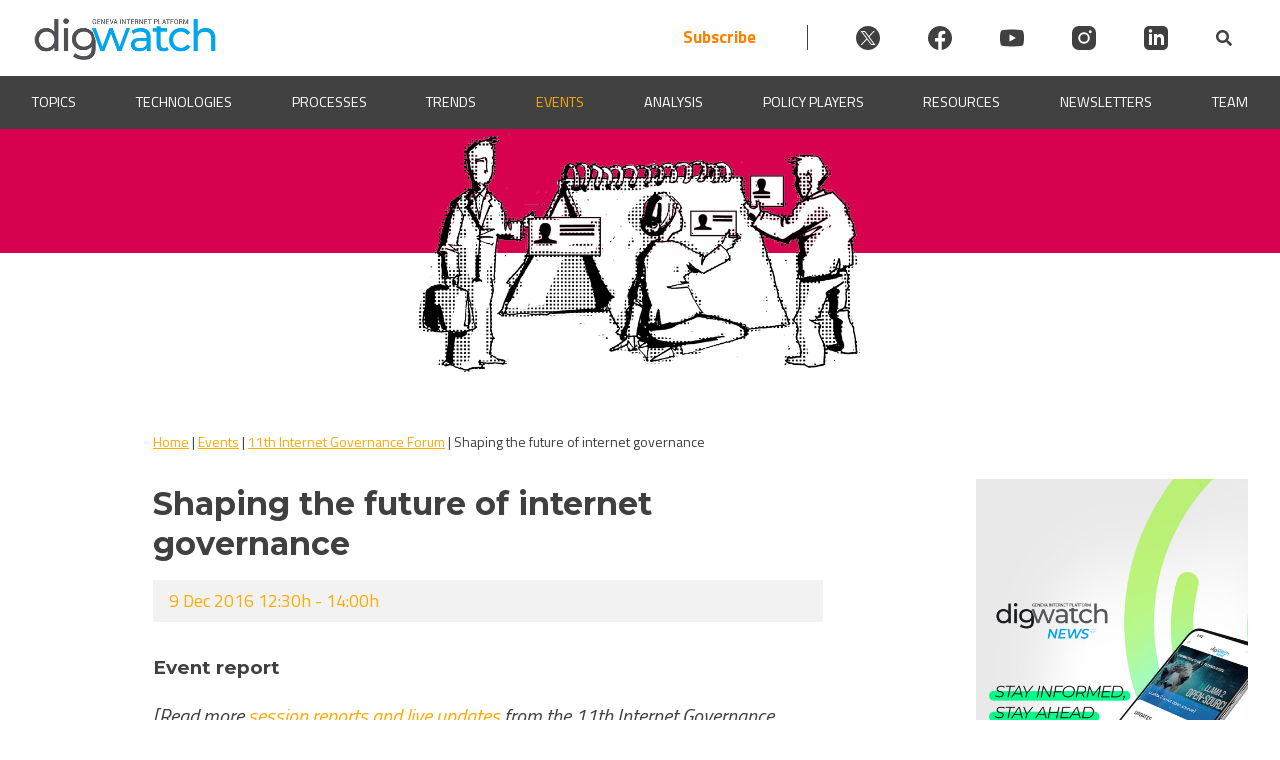

--- FILE ---
content_type: text/javascript; charset=utf-8
request_url: https://dig.watch/wp-content/themes/dw/js/anchor-sidebar-event.js?ver=1.3.1.9
body_size: 328
content:
document.querySelectorAll('h6').forEach($heading => {

    //create id from heading text
    var id = $heading.getAttribute("id") || $heading.innerText.toLowerCase().replace(/[`~!@#$%^&*()_|+\-=?;:'",.<>\{\}\[\]\\\/]/gi, '').replace(/[0-9]/g, '').replace(/ +/g, '-');
    
    //add id to heading
    $heading.setAttribute('id', id);
    
    //append parent class to heading
    $heading.classList.add('anchor-heading');
    
    //create anchor
    $anchor = document.createElement('a');
    $anchor.className = 'dw-anchor-link';
    $anchor.href = '#' + id;
    $anchor.innerHTML = '<span class="fancy-link">' + $heading.innerText + '</span>';
    
    //sidebar - append anchor 
    document.getElementById("anchorList").appendChild($anchor); 
    
});
	
const header = document.querySelector('header');
const breadcrumbs = document.querySelector('#dw-breadcrumbs-single');
const hH = header.offsetHeight;
const hB = breadcrumbs.offsetHeight;
const h = hH + hB;

document.querySelectorAll('a.dw-anchor-link').forEach($anchor => {
    $anchor.addEventListener('click', function (e) {
        e.preventDefault();
		window.scrollTo({top: document.querySelector(this.getAttribute('href')).getBoundingClientRect().top + window.pageYOffset - h, behavior: 'smooth'});
        
    });
});




--- FILE ---
content_type: text/javascript; charset=utf-8
request_url: https://dig.watch/wp-content/themes/dw/js/eventsGallerySlider.js?ver=1.3.1.9
body_size: -155
content:
const swiper = new Swiper('.dw-GallerySlider', {
    loop: true,
    autoplay: {
        delay: 4000,
        disableOnInteraction: true,
    },
});

const swiperProccess = new Swiper('.dw-swiperProccess', {
      loop: true,
      autoplay: {
        delay: 4000,
        disableOnInteraction: true,
    },
});